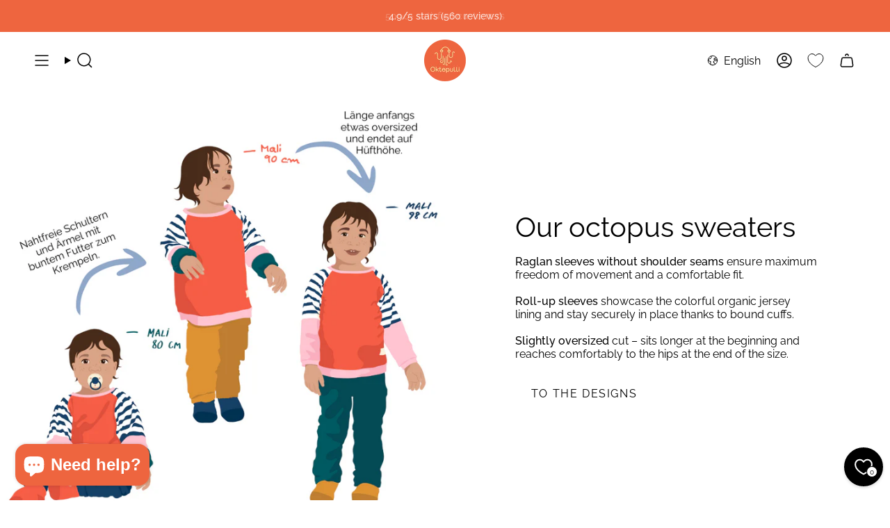

--- FILE ---
content_type: text/css
request_url: https://cdn.appmate.io/themecode/oktopulli/main/custom.css?generation=1760104684461299
body_size: 731
content:
wishlist-page .wk-login-callout p a,wishlist-page .wk-wishlist-empty-callout p a{-webkit-text-fill-color:#000000!important;text-decoration:none!important}wishlist-link .wk-button{--icon-size: 22px;--icon-stroke: currentcolor;--icon-stroke-width: 1px;height:100%;padding:5px 11px}wishlist-link .wk-counter{background:var(--primary);color:var(--bg);font-size:calc(.627rem * var(--FONT-ADJUST-NAV));top:-6px;right:5px}.header__mobile__button wishlist-link .wk-button{margin-right:10px;margin-left:-14px}.account-sidebar wishlist-link .wk-button{text-decoration:none;color:var(--link);transition:color .25s ease;display:inline-flex;padding:0;justify-content:left;background:none;gap:2px}.account-sidebar wishlist-link .wk-counter{display:initial;top:auto;right:auto;background:none;color:var(--primary);font-size:inherit}@media only screen and (max-width: 749px){.account-sidebar wishlist-link .wk-button{padding:15px}.account-sidebar li.wk-account{margin:0;display:block;border-top:1px solid var(--COLOR-BORDER)}}
